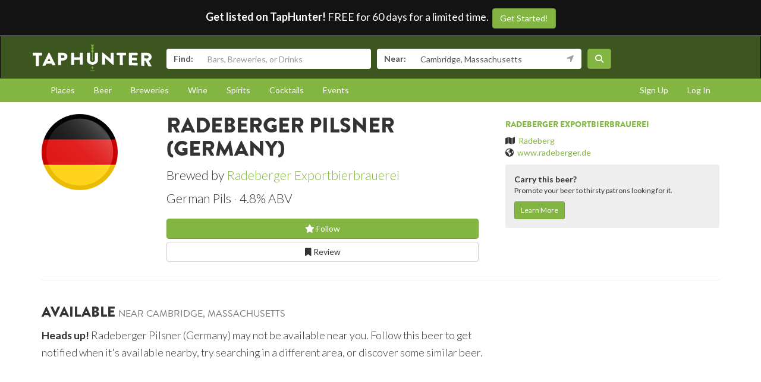

--- FILE ---
content_type: text/html; charset=utf-8
request_url: https://www.taphunter.com/beer/radeberger-pilsner-germany/4652304893607936
body_size: 5388
content:






<!DOCTYPE html>
<html lang="en"><head prefix="og: http://ogp.me/ns# fb: http://ogp.me/ns/fb# taphunter: http://ogp.me/ns/fb/taphunter#"><meta charset="utf-8"><meta http-equiv="X-UA-Compatible" content="IE=edge"><meta name="viewport" content="width=device-width, initial-scale=1"><meta property="fb:app_id" content="132562649599" /><meta name="twitter:app:country" content="US" /><meta name="twitter:app:name:iphone" content="TapHunter - Find Beer, Spirits, & More" /><meta name="twitter:app:id:iphone" content="512023104" /><meta name="twitter:app:name:googleplay" content="TapHunter" /><meta name="twitter:app:id:googleplay" content="com.taphunter.webbased" /><meta itemprop="market" content="boston" /><meta name="description" content="Pilsner (Germany) brewed by Radeberger Exportbierbrauerei - German Pils 4.8% ABV - Where it's available near you" /><link rel="canonical" href="https://www.taphunter.com/beer/radeberger-pilsner-germany/4652304893607936" /><meta property="og:description" content="Pilsner (Germany) brewed by Radeberger Exportbierbrauerei - German Pils 4.8% ABV - Where it's available near you"/><meta property="og:type" content="taphunter:beer" /><meta property="og:url" content="https://www.taphunter.com/beer/radeberger-pilsner-germany/4652304893607936" /><meta property="og:title" content="Pilsner (Germany) from Radeberger Exportbierbrauerei - Available near you" /><meta itemprop="beer-key" content="ahJzfnRoZXRhcGh1bnRlci1ocmRyGwsSDnRhcGh1bnRlcl9iZWVyGICAyKTy56EIDA" /><meta itemprop="beer-id" content="4652304893607936" /><script type="application/ld+json">{
 "@context": "http://schema.org",
 "@type": "Product",
 "brand": {
  "@context": "http://schema.org",
  "@type": "Brewery",
  "address": "Radeberg",
  "geo": "51.1129963,13.9142216",
  "image": "https://lh3.googleusercontent.com/tuSbx2YYBWZnNvh_FrkkwVHc_uZStB3p0ywyzbYDYNAI7O6zldkbOV0UomPCk3DU5nT2sZIFSf7Q3TiL_RuENIMLbc-fUw=s150",
  "logo": "https://lh3.googleusercontent.com/tuSbx2YYBWZnNvh_FrkkwVHc_uZStB3p0ywyzbYDYNAI7O6zldkbOV0UomPCk3DU5nT2sZIFSf7Q3TiL_RuENIMLbc-fUw=s150",
  "name": "Radeberger Exportbierbrauerei",
  "sameAs": "www.radeberger.de",
  "url": "https://www.taphunter.com/brewery/radeberger-exportbierbrauerei/238650"
 },
 "category": "Beer / Pilsners and Pale Lagers / German Pils",
 "description": "German Pils - 4.8% ABV",
 "image": "https://lh3.googleusercontent.com/2TUJKjIVRluLnplnPvs9K_Wss58s3H_eGP8KEMNnPdK3ddntOUj07eSWHD30J41j0iXX9RMxaXH78kU60P6Q-vczsKvjdg=s750",
 "name": "Radeberger Pilsner (Germany)",
 "url": "https://www.taphunter.com/beer/radeberger-pilsner-germany/4652304893607936"
}</script><meta property="og:image" content="https://lh3.googleusercontent.com/2TUJKjIVRluLnplnPvs9K_Wss58s3H_eGP8KEMNnPdK3ddntOUj07eSWHD30J41j0iXX9RMxaXH78kU60P6Q-vczsKvjdg=s750" /><title>Pilsner (Germany) from Radeberger Exportbierbrauerei - Available near you - TapHunter</title><script src="//use.typekit.net/oge1rtx.js"></script><script>try{Typekit.load();}catch(e){}</script><script>
			window.GEOPOINT = {
				lat: 42.3646,
				lng: -71.1028
			};
		</script><link href="/static/collected/publicweb.55fe37a197f5.css" rel="stylesheet" type="text/css"><link rel="apple-touch-icon" href="/static/images/appicons/appicon-60.png"><link rel="apple-touch-icon" sizes="76x76" href="/static/images/appicons/appicon-76.png"><link rel="apple-touch-icon" sizes="120x120" href="/static/images/appicons/appicon-60@2x.png"><link rel="apple-touch-icon" sizes="152x152" href="/static/images/appicons/appicon-76@2x.png"><!-- Google Tag Manager --><script>(function(w,d,s,l,i){w[l]=w[l]||[];w[l].push({'gtm.start':
new Date().getTime(),event:'gtm.js'});var f=d.getElementsByTagName(s)[0],
j=d.createElement(s),dl=l!='dataLayer'?'&l='+l:'';j.async=true;j.src=
'https://www.googletagmanager.com/gtm.js?id='+i+dl;f.parentNode.insertBefore(j,f);
})(window,document,'script','dataLayer','GTM-NNT2DX');</script><!-- End Google Tag Manager --><script src="https://www.google.com/recaptcha/api.js"></script></head><body><!-- Google Tag Manager (noscript) --><noscript><iframe src="https://www.googletagmanager.com/ns.html?id=GTM-NNT2DX"
height="0" width="0" style="display:none;visibility:hidden"></iframe></noscript><!-- End Google Tag Manager (noscript) --><header id="header"><div class="header-cta"><span id="b2b-cta-text"><strong>Get listed on TapHunter!</strong> FREE for 60 days for a limited time. &nbsp;</span><span><a href="/get-listed/start?promo_code=covid60" class="btn btn-primary gtm-link">Get Started!</a></span></div><nav class="navbar navbar-inverse navbar-green"><div class="container"><div class="navbar-header"><button type="button" class="navbar-toggle collapsed" data-toggle="collapse" data-target="#navbar" aria-expanded="false" aria-controls="navbar"><span class="sr-only">Toggle navigation</span><span class="icon-bar"></span><span class="icon-bar"></span><span class="icon-bar"></span></button><a class="navbar-brand" href="/location/"></a></div><div id="navbar" class="navbar-collapse collapse"><form id="searchform" action="/search/"><div class="input-group"><span class="input-group-addon">Find:</span><input class="form-control" name="search" placeholder="Bars, Breweries, or Drinks" ></div><div class="input-group"><span class="input-group-addon">Near:</span><input class="form-control" name="near" placeholder="City, State, or Zip" value="Cambridge, Massachusetts"><span class="input-group-addon"><button type="button" class="btn btn-link geolocation-and-search gtm-track-click" data-gtm-label="Current Location" data-loading-text="<span class='fa fa-spin fa-spinner'></span>" data-error-text="<span class='fa fa-exclamation-triangle'></span>"><span class="fa fa-location-arrow"></span></button></span></div><button class="btn btn-primary"><i class="fa fa-search"></i></button></form></div><!--/.navbar-collapse --></div></nav></header><div role="navigation" id="subnavigation"><div class="container"><ul class="nav nav-pills"><li role="presentation"><a href="/search/?type=locations&near=Cambridge%2C%20Massachusetts">Places</a></li><li role="presentation"><a href="/search/?type=beers&near=Cambridge%2C%20Massachusetts">Beer</a></li><li role="presentation"><a href="/search/?type=breweries&near=Cambridge%2C%20Massachusetts">Breweries</a></li><li role="presentation"><a href="/search/?type=wines&near=Cambridge%2C%20Massachusetts">Wine</a></li><li role="presentation"><a href="/search/?type=spirits&near=Cambridge%2C%20Massachusetts">Spirits</a></li><li role="presentation"><a href="/search/?type=cocktails&near=Cambridge%2C%20Massachusetts">Cocktails</a></li><li role="presentation"><a href="/search/?type=events&near=Cambridge%2C%20Massachusetts">Events</a></li><li role="presentation" class="pull-right"><a href="/u/login/">Log In</a></li><li role="presentation" class="pull-right"><a href="/u/signup/">Sign Up</a></li></ul></div></div><div class="container"><div class="detailview"><div data-beer-key="ahJzfnRoZXRhcGh1bnRlci1ocmRyGwsSDnRhcGh1bnRlcl9iZWVyGICAyKTy56EIDA"><div class="row"><div class="col-xs-12 col-sm-6 col-sm-push-2"><!-- displayed only on mobile --><div class="col-xs-12 visible-xs"><img src="https://lh3.googleusercontent.com/2TUJKjIVRluLnplnPvs9K_Wss58s3H_eGP8KEMNnPdK3ddntOUj07eSWHD30J41j0iXX9RMxaXH78kU60P6Q-vczsKvjdg=s750" alt="Logo of Radeberger Pilsner (Germany)" class="img-responsive logo"></div><div class="col-xs-12"><div class="row"><div class="col-xs-9 col-md-10"><h1>Radeberger Pilsner (Germany)</h1><p class="lead half-margin-bottom">Brewed by <a href="/brewery/radeberger-exportbierbrauerei/238650">Radeberger Exportbierbrauerei</a></p><div class="secondary"><p class="separated lead"><span class="beer_style">German Pils</span><span class="beer_abv">4.8% ABV</span></p></div></div></div><div class="secondary"><div class="buttons"><a href="/user/follow/beer/ahJzfnRoZXRhcGh1bnRlci1ocmRyGwsSDnRhcGh1bnRlcl9iZWVyGICAyKTy56EIDA" class="btn btn-primary btn-block"><span class="follow fa fa-star-o" title="Login and follow "></span> Follow</a><a href="/beer/radeberger-pilsner-germany/4652304893607936/review/" class="btn btn-default btn-block" title="Review Radeberger Pilsner (Germany)"><span class="fa fa-bookmark-o"></span> Review
								</a></div><p></p></div><div class="tertiary"></div></div></div><div class="col-xs-12 col-sm-2 col-sm-pull-6"><div class="row"><!-- hidden from mobile --><div class="col-sm-12 hidden-xs"><img src="https://lh3.googleusercontent.com/2TUJKjIVRluLnplnPvs9K_Wss58s3H_eGP8KEMNnPdK3ddntOUj07eSWHD30J41j0iXX9RMxaXH78kU60P6Q-vczsKvjdg=s750" alt="Logo of Radeberger Pilsner (Germany)" class="img-responsive logo"></div></div></div><div class="col-xs-12 col-sm-4 secondary"><hr class="visible-xs" /><h5><a href="/brewery/radeberger-exportbierbrauerei/238650">Radeberger Exportbierbrauerei</a></h5><ul class="list-unstyled"><li><span class="fa fa-map"></span>&nbsp; <a href="https://maps.google.com/?q=Radeberg">Radeberg</a></li><li><span class="fa fa-globe"></span>&nbsp; <a href="http://www.radeberger.de" target="_blank">www.radeberger.de</a></li></ul><div id="beer-detailview-leadgen" class="detailview-leadgen"><strong>Carry this beer?</strong><p class="small">Promote your beer to thirsty patrons looking for it.</p><a href="https://www.evergreenhq.com/taphunter-com-referral-traffic-b2b-page/" class="btn btn-sm btn-primary gtm-link">Learn More</a></div></div></div><hr/><div class="row"><div class="col-sm-8 col-xs-12"><h3>Available <small>near Cambridge, Massachusetts</small></h3><p class="lead"><small><strong>Heads up!</strong> Radeberger Pilsner (Germany) may not be available near you. Follow this beer to get notified when it's available nearby, try searching in a different area, or discover some similar beer.</small></p></div></div></div></div></div><footer id="footer"><div class="container"><div class="row"><!--Footer About Description --><div class="col-md-3 col-sm-6"><h4>Contact</h4><p></p><ul class="contact-list"><li><i class="fa fa-envelope-o"></i><a href="mailto:info@taphunter.com">info@taphunter.com</a></li></ul><!-- Start Social Links --><ul class="social"><li class="facebook"><a href="https://facebook.com/evergreenhq" target="_blank"><i class="fa fa-facebook"></i></a></li><li class="twitter"><a href="https://twitter.com/taphunter" target="_blank"><i class="fa-brands fa-x-twitter"></i></a></li><li class="instagram"><a href="https://instagram.com/evergreen.technology" target="_blank"><i class="fa fa-instagram"></i></a></li><li class="snapchat"><a href="https://www.snapchat.com/add/trytaphunter"><i class="fa fa-snapchat-ghost"></i></a></li></ul><!-- End Social Links	--></div><!-- End Footer About Description --><!-- Start Contact Details	--><div class="col-md-3 col-sm-6"><div class="contact-info"><h4>Company</h4><ul class="quick-links"><li><a href="https://www.evergreenhq.com/story/">About</a></li><li><a href="https://taphunter.workable.com/">Careers</a></li><li><a href="https://www.evergreenhq.com/blog/">Blog</a></li><li><a href="https://www.evergreenhq.com/privacy-policy/">Privacy Policy</a></li></ul></div><!-- End Contact Details	--></div><div class="col-md-3 col-sm-6"><div class="contact-info"><h4>For Business</h4><ul class="quick-links"><li><a href="https://www.evergreenhq.com/products/digital-drink-menu/" class="gtm-link">Digital Menus</a></li><li><a href="https://www.evergreenhq.com/products/print-menu/" class="gtm-link">Print Menus</a></li><li><a href="https://www.evergreenhq.com/products/inventory/" class="gtm-link">Inventory</a></li><li><a href="https://www.evergreenhq.com/products/social-media-tools/" class="gtm-link">Social Media</a></li><li><a href="https://www.evergreenhq.com/products/pos-integration/" class="gtm-link">POS Integration</a></li></ul></div></div><div class="col-md-3 col-sm-6 bottom-contact"><h4>Get the App</h4><ul class="appstores"><li class="apple"><a class="gtm-link" href="https://apps.apple.com/us/app/taphunter-find-beverages/id512023104" target="_blank">Download on the AppStore</a></li><li class="google"><a class="gtm-link" href="https://play.google.com/store/apps/details?id=com.taphunter.webbased&hl=en" target="_blank">Get it on Google Play</a></li></ul></div></div><div class="row city-links"><div class="col-xs-12 "><p class="text-center"><a href="/search/?near=San+Diego,+CA">San Diego</a> | 
					<a href="/search/?near=New+York,+NY">New York</a> | 
					<a href="/search/?near=Atlanta,+GA">Atlanta</a> | 
					<a href="/search/?near=San+Francisco,+CA">San Francisco</a> | 
					<a href="/search/?near=Charlotte,+NC">Charlotte</a> | 
					<a href="/search/?near=Chicago,+IL">Chicago</a> | 
					<a href="/search/?near=Dallas,+TX">Dallas</a> | 
					<a href="/search/?near=Denver,+CO">Denver</a> | 
					<a href="/search/?near=Houston,+TX">Houston</a> | 
					<a href="/search/?near=Orange+County,+CA">Orange County</a> | 
					<a href="/search/?near=Los+Angeles,+CA">Los Angeles</a> | 
					<a href="/search/more-cities/">More cities</a></p></div></div><div class="row"><div class="col-xs-12"><p>&copy; 2026 TapHunter</p></div></div></div></footer><script src="//cdnjs.cloudflare.com/ajax/libs/underscore.js/1.7.0/underscore-min.js"></script><script src="https://maps.googleapis.com/maps/api/js?key=AIzaSyAZkpuFS98PYHLvfFkiMVJt7G_BtMDS5S4&libraries=places"></script><script src="/static/collected/publicweb.758ce94312d9.js"></script><link rel="stylesheet" href="/static/js/jquery.appbanner/jquery.appbanner.css" type="text/css" media="screen" /><script src="/static/js/jquery.appbanner/jquery.appbanner.js"></script><script>
	fb_refresh_on_auth_login = false;
	window.fbAsyncInit = function() {
		FB.init({appId: '132562649599'
			, version: 'v2.0'
			, status: true
			, cookie: true
			, xfbml: true});
		FB.Event.subscribe('auth.logout', function(response) {
			window.location.reload();
		});
		FB.Event.subscribe('auth.login', function(response) {
			// If we're using the "login" button then we want to refresh the page.
			// If we're just updating a javascript auth token then we can pass that through ajax.
			if (fb_refresh_on_auth_login) {
				facebookLoginRedirect();
			} else {
				facebookRefreshTokenDebounced();
			}
		});
	};
	(function(d){
		var js, id = 'facebook-jssdk'; if (d.getElementById(id)) {return;}
		js = d.createElement('script'); js.id = id; js.async = true;
		js.src = "//connect.facebook.com/en_US/sdk.js";
		d.getElementsByTagName('head')[0].appendChild(js);
	}(document));
	function facebookLoginRedirect() {
		FB.getLoginStatus(function(response) {
			if (response.status === 'connected') {
				window.location.href = '/user/fbLogin?token='+response.authResponse.accessToken;
			}
		});
	}
	function facebookRefreshToken() {
		FB.getLoginStatus(function(response) {
			if (response.status === 'connected') {
				$.get("/user/ajax/fbToken", {token: response.authResponse.accessToken});
			}
		});
	}
	var facebookRefreshTokenDebounced = _.debounce(facebookRefreshToken, 1000, true);
</script><script type="text/javascript">
		function makeFavorite() {
			$.get('/user/favorite_beer/ahJzfnRoZXRhcGh1bnRlci1ocmRyGwsSDnRhcGh1bnRlcl9iZWVyGICAyKTy56EIDA', function(data) {
				if (data == "Favorited") {
					$("#favoriteBeerLink").hide();
					$("#favoriteBeer").show();
				}
			});
		}
		$(document).ready(function() {
			

			var location_ids = [];
			$('div[data-type="location"]').each(function(index) {
				location_ids.push($(this).attr('data-location-id'));
			});

			if (location_ids.length > 0) {
				$.post('/trck/locbeers_impression_tracking/', {location_ids: location_ids, beer_id: '4652304893607936'});
			}
		});
	</script></body></html>
